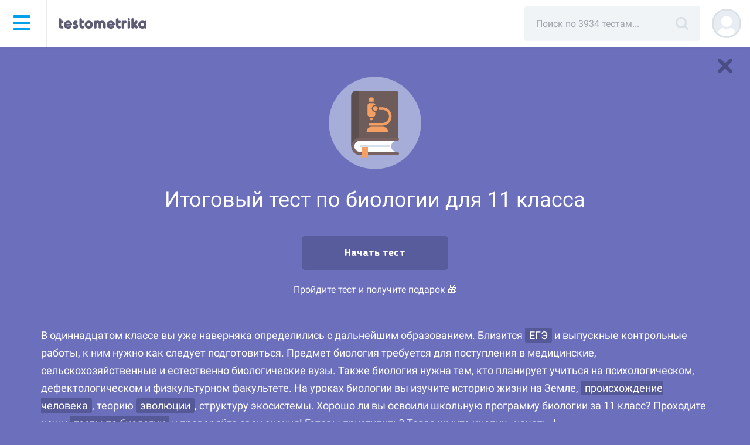

--- FILE ---
content_type: text/html; charset=UTF-8
request_url: https://testometrika.com/biology/the-final-test-of-biology-for-11th-class/
body_size: 12887
content:
<!DOCTYPE html>
<html lang="ru" prefix="og: http://ogp.me/ns#">
<head>
    <title>Тест по биологии 11 класс проверочный</title>
    <meta name="viewport" content="width=device-width, initial-scale=1, maximum-scale=1, user-scalable=no">

    <link rel="preload" href="https://fonts.gstatic.com/s/roboto/v29/KFOmCnqEu92Fr1Mu5mxKKTU1Kvnz.woff2" as="font" crossorigin="anonymous">
    <link rel="preload" href="https://fonts.gstatic.com/s/roboto/v29/KFOmCnqEu92Fr1Mu4mxKKTU1Kg.woff2" as="font" crossorigin="anonymous">
    <link rel="preload" href="/local/templates/main/fonts/bs-bold.woff2" as="font" crossorigin="anonymous">
    <link rel="preload" href="/upload/static/close.svg" as="image" crossorigin="anonymous">

    <link rel="preload" href="/local/templates/main/img/search-title.svg" as="image" crossorigin="anonymous">
    <link rel="preload" href="/local/templates/main/img/testometrikamob.svg" as="image" crossorigin="anonymous">
    <link rel="preload" href="/upload/static/rus.png" as="image" crossorigin="anonymous">
    <link rel="preload" href="/upload/static/eng.png" as="image" crossorigin="anonymous">

    <style>
                .menu-dummy{
            display: none;
        }
    </style>

    <meta http-equiv="Content-Type" content="text/html; charset=UTF-8" />
<meta name="description" content="Итоговый тест по биологии 11 класс поможет Вам определить уровень знания предмета. Пройдите его сейчас, чтобы узнать, какие темы стоит повторить." />
<script type="text/javascript" data-skip-moving="true">(function(w, d, n) {var cl = "bx-core";var ht = d.documentElement;var htc = ht ? ht.className : undefined;if (htc === undefined || htc.indexOf(cl) !== -1){return;}var ua = n.userAgent;if (/(iPad;)|(iPhone;)/i.test(ua)){cl += " bx-ios";}else if (/Android/i.test(ua)){cl += " bx-android";}cl += (/(ipad|iphone|android|mobile|touch)/i.test(ua) ? " bx-touch" : " bx-no-touch");cl += w.devicePixelRatio && w.devicePixelRatio >= 2? " bx-retina": " bx-no-retina";var ieVersion = -1;if (/AppleWebKit/.test(ua)){cl += " bx-chrome";}else if ((ieVersion = getIeVersion()) > 0){cl += " bx-ie bx-ie" + ieVersion;if (ieVersion > 7 && ieVersion < 10 && !isDoctype()){cl += " bx-quirks";}}else if (/Opera/.test(ua)){cl += " bx-opera";}else if (/Gecko/.test(ua)){cl += " bx-firefox";}if (/Macintosh/i.test(ua)){cl += " bx-mac";}ht.className = htc ? htc + " " + cl : cl;function isDoctype(){if (d.compatMode){return d.compatMode == "CSS1Compat";}return d.documentElement && d.documentElement.clientHeight;}function getIeVersion(){if (/Opera/i.test(ua) || /Webkit/i.test(ua) || /Firefox/i.test(ua) || /Chrome/i.test(ua)){return -1;}var rv = -1;if (!!(w.MSStream) && !(w.ActiveXObject) && ("ActiveXObject" in w)){rv = 11;}else if (!!d.documentMode && d.documentMode >= 10){rv = 10;}else if (!!d.documentMode && d.documentMode >= 9){rv = 9;}else if (d.attachEvent && !/Opera/.test(ua)){rv = 8;}if (rv == -1 || rv == 8){var re;if (n.appName == "Microsoft Internet Explorer"){re = new RegExp("MSIE ([0-9]+[\.0-9]*)");if (re.exec(ua) != null){rv = parseFloat(RegExp.$1);}}else if (n.appName == "Netscape"){rv = 11;re = new RegExp("Trident/.*rv:([0-9]+[\.0-9]*)");if (re.exec(ua) != null){rv = parseFloat(RegExp.$1);}}}return rv;}})(window, document, navigator);</script>


<link href="/bitrix/cache/css/s1/main/page_59ea9f807d2cb1e157253989e53ab639/page_59ea9f807d2cb1e157253989e53ab639_v1.css?176831946382052" type="text/css"  rel="stylesheet" />
<link href="/bitrix/cache/css/s1/main/template_0bfd192c76677f247d8bc03ae112be24/template_0bfd192c76677f247d8bc03ae112be24_v1.css?1768319463123790" type="text/css"  data-template-style="true" rel="stylesheet" />







<link rel="amphtml" href="https://testometrika.com/amp/2927/" />
<link rel='canonical' href='https://testometrika.com/biology/the-final-test-of-biology-for-11th-class/'>
<link rel='alternate' hreflang='ru' href='https://testometrika.com/biology/the-final-test-of-biology-for-11th-class/'>



    <script data-skip-moving="true" src="/local/templates/main/js/jquery.min.js"></script>
    <script type="application/ld+json">
		{
            "@context": "https://schema.org",
            "@type": "WebSite",
            "name": "testometrika",
            "url": "https://testometrika.com",
            "sameAs": [
                "https://vk.com/testometrika",
                "https://ok.ru/group/53301840576664",
                "https://twitter.com/testometrika",
                "https://zen.yandex.ru/testometrika.com",
                "https://www.youtube.com/c/testometrika"
            ],
            "potentialAction": {
                "@type": "SearchAction",
                "target": "https://testometrika.com/search/?q={q}",
                "query-input": "name=q"
            }
		}
	</script>
    <script type="application/ld+json">
        {
            "@context": "https://schema.org",
            "@type": "Organization",
            "url": "https://testometrika.com",
            "logo": "https://testometrika.com/local/templates/main/img/open-graph/512square.png"
		}
	</script>

    <meta name="referrer" content="no-referrer-when-downgrade">

        <link rel="apple-touch-icon" sizes="180x180" href="https://testometrika.com/local/templates/main/img/favicon/apple-touch-icon.png">
    <link rel="apple-touch-icon-precomposed" sizes="144x144" href="https://testometrika.com/local/templates/main/img/favicon/apple-touch-icon.png">
    <link rel="icon" type="image/png" sizes="32x32" href="https://testometrika.com/local/templates/main/img/favicon/favicon-32x32.png">
    <link rel="icon" type="image/png" sizes="16x16" href="https://testometrika.com/local/templates/main/img/favicon/favicon-16x16.png">
    <link rel="manifest" href="/local/templates/main/img/favicon/manifest.json">
    <link rel="mask-icon" href="https://testometrika.com/local/templates/main/img/favicon/safari-pinned-tab.svg" color="#5bbad5">
        <meta name="theme-color" content="#3e3d56">


    <meta property="og:title" content="Тест по биологии 11 класс проверочный"/>
        <meta property="og:type" content="website" />
    <meta property="og:url" content="https://testometrika.com/biology/the-final-test-of-biology-for-11th-class/" />
    <meta property="fb:app_id" content="1259013597482364" />

        <meta property="og:image" content="https://testometrika.com/local/templates/main/img/open-graph/537x240.png"/>
    <meta property="og:image:width" content="537">
    <meta property="og:image:height" content="240">
        <meta property="og:image" content="https://testometrika.com/local/templates/main/img/open-graph/1200x630.png"/>
    <meta property="og:image:width" content="1200">
    <meta property="og:image:height" content="630">

        <meta property="og:image" content="https://testometrika.com/local/templates/main/img/open-graph/512square.png"/>
    <meta property="og:image:width" content="512">
    <meta property="og:image:height" content="512">


                        <!-- Yandex.Metrika counter -->
            <script data-skip-moving="true">
                (function(m,e,t,r,i,k,a){
                    m[i]=m[i]||function(){(m[i].a=m[i].a||[]).push(arguments)};
                    m[i].l=1*new Date();
                    for (var j = 0; j < document.scripts.length; j++) {if (document.scripts[j].src === r) { return; }}
                    k=e.createElement(t),a=e.getElementsByTagName(t)[0],k.async=1,k.src=r,a.parentNode.insertBefore(k,a)
                })(window, document,'script','https://mc.yandex.ru/metrika/tag.js?id=39917135', 'ym');

                ym(39917135, 'init', {ssr:true, clickmap:true, accurateTrackBounce:true, trackLinks:true});
                            </script>
            <!-- /Yandex.Metrika counter -->
        
        <!-- Varioqub -->
        <script data-skip-moving="true">
            (function(e, x, pe, r, i, me, nt){
                e[i]=e[i]||function(){(e[i].a=e[i].a||[]).push(arguments)},
                    me=x.createElement(pe),me.async=1,me.src=r,nt=x.getElementsByTagName(pe)[0],nt.parentNode.insertBefore(me,nt)})
            (window, document, 'script', 'https://abt.s3.yandex.net/expjs/latest/exp.js', 'ymab');
            ymab('metrika.48012788', 'init'/*, {clientFeatures}, {callback}*/);
        </script>

        <!-- Yandex.Metrika counter -->
        <noscript><div><img src="https://mc.yandex.ru/watch/39917135" style="position:absolute; left:-9999px;" alt="" /></div></noscript>
        <!-- /Yandex.Metrika counter -->
    

    
</head>
<body class="body">
        <nav class="top-navigation float__navigation">
        <div class="container-fluid">
            <div class="top-row">
                <div class="header-logo-menu-wrp">
                    <div id="menu-icon-wrapper" class="menu-icon-wrapper" style="visibility: hidden">
                    </div><!-- menu-icon-wrapper -->

                    
<div class="icon-side-menu__wrap">
    <div class="icon-side-menu">
        <span></span>
        <span></span>
        <span></span>
        <span></span>
    </div>
</div>

<div class="fb-universal" id="fb-lang">
    <h1 class="fb-universal__h1">Сменить язык</h1>
    <ul class="grid-one-column_small">
                    <li>
                <a href="https://testometrika.com" class="item-universal active">
                    <img crossorigin="anonymous" class="top-navigation_flag__img" alt="Тестометрика на русском" src="/upload/static/rus.png">
                    Русский                </a>
            </li>
                    <li>
                <a href="https://en.testometrika.com" class="item-universal ">
                    <img crossorigin="anonymous" class="top-navigation_flag__img" alt="Testometrika in English" src="/upload/static/eng.png">
                    English                </a>
            </li>
        
    </ul>
</div>

    <div class="side-menu">
        <div class="fb-lang-link side-menu_lang g__transparent-btn">
            <img crossorigin="anonymous" class="top-navigation_flag__img" alt="Тестометрика на русском" src="/upload/static/rus.png">
        </div>
        <nav class="side-menu__wrap">
            <ul class="side-menu__main-list ">
                
                                            <li class="side-menu__main-list_item js-opened-subnav"><span class="side-menu__item_plus"></span>
                            <a class="side-menu__main-list_link" href="/tests/">Тесты</a>

                            <ul class="side-menu__inner-list">
                                
                                    <li class="side-menu__inner-list_item">
                                        <a href="/personality-and-temper/" class="dummy__item-cat side-menu__inner-list_link ">Личность и характер</a>
                                    </li>
                                
                                    <li class="side-menu__inner-list_item">
                                        <a href="/temperament/" class="dummy__item-cat side-menu__inner-list_link ">Темперамент</a>
                                    </li>
                                
                                    <li class="side-menu__inner-list_item">
                                        <a href="/society/" class="dummy__item-cat side-menu__inner-list_link ">Межличностные отношения</a>
                                    </li>
                                
                                    <li class="side-menu__inner-list_item">
                                        <a href="/diagnosis-of-abnormalities/" class="dummy__item-cat side-menu__inner-list_link ">Диагностика отклонений</a>
                                    </li>
                                
                                    <li class="side-menu__inner-list_item">
                                        <a href="/depression-and-stress/" class="dummy__item-cat side-menu__inner-list_link ">Депрессия и стресс</a>
                                    </li>
                                
                                    <li class="side-menu__inner-list_item">
                                        <a href="/educational/" class="dummy__item-cat side-menu__inner-list_link ">Образовательные</a>
                                    </li>
                                
                                    <li class="side-menu__inner-list_item">
                                        <a href="/intellectual/" class="dummy__item-cat side-menu__inner-list_link ">Интеллектуальные</a>
                                    </li>
                                
                                    <li class="side-menu__inner-list_item">
                                        <a href="/business/" class="dummy__item-cat side-menu__inner-list_link ">Карьера и бизнес</a>
                                    </li>
                                
                                    <li class="side-menu__inner-list_item">
                                        <a href="/health/" class="dummy__item-cat side-menu__inner-list_link ">Здоровье</a>
                                    </li>
                                
                                    <li class="side-menu__inner-list_item">
                                        <a href="/funny/" class="dummy__item-cat side-menu__inner-list_link ">Развлекательные</a>
                                    </li>
                                
                                    <li class="side-menu__inner-list_item">
                                        <a href="/love-and-family/" class="dummy__item-cat side-menu__inner-list_link ">Любовь и семья</a>
                                    </li>
                                
                                    <li class="side-menu__inner-list_item">
                                        <a href="/woman/" class="dummy__item-cat side-menu__inner-list_link ">Для девушек</a>
                                    </li>
                                
                                    <li class="side-menu__inner-list_item">
                                        <a href="/man/" class="dummy__item-cat side-menu__inner-list_link ">Для мужчин</a>
                                    </li>
                                
                                    <li class="side-menu__inner-list_item">
                                        <a href="/for-children/" class="dummy__item-cat side-menu__inner-list_link ">Для детей</a>
                                    </li>
                                                            </ul>
                        </li>
                                    
                                            <li class="side-menu__main-list_item">
                            <a href="/blog/" class=" side-menu__main-list_link ">Блог</a>
                        </li>
                                    
                                            <li class="side-menu__main-list_item">
                            <a href="/glossary/" class=" side-menu__main-list_link ">Психологические термины</a>
                        </li>
                                    
                                            <li class="side-menu__main-list_item">
                            <a href="/about/" class=" side-menu__main-list_link ">О проекте</a>
                        </li>
                                    
                                            <li class="side-menu__main-list_item">
                            <a href="/contacts/" class=" side-menu__main-list_link ">Контакты</a>
                        </li>
                                                </ul>
        
            <div class="side-menu__footer">
                                <a class="side-menu__footer_link" href="/copyright/">Правообладателям</a>
                <a class="side-menu__footer_link" href="/terms/">Пользовательское соглашение</a>
                <a class="side-menu__footer_link" href="/privacy/">Обработка персональных данных</a>
            </div>
        </nav>
    </div>


                    <div class="logo-small__lines"></div>
                    <a href="/tests/" class="logo-small"></a>
                </div>

                <div class="top-navigation__right-wrap">

                                            	<div id="title-search">
	<form action="/search/">

	<div class="search__wrap">
		<input class="col-md-12 search" placeholder="Поиск по 3934 тестам..." id="title-search-input" type="text" name="q" value="" size="40" maxlength="50" autocomplete="off" />
		<a href="javascript:submit();" class="search__submit"></a>
		<div id="search-wrap-result"></div>
	</div>



	</form>
	</div>




                        <a href="javascript:void(0);" title="Поиск" class="search__submit__mobile"></a>
                    

                                            <a href="/user/auth/?register=yes"><div style="background-image: url('/local/templates/main/img/profile-no-photo.svg')" class="top-navigation__login-img"></div></a>
                                    </div>
            </div>

                            <div class="row">
                    <div class="col-md-12 search__mobile__form" style="display: none;">
                        <div id="title-search-mobile">
                            <form action="/search/">
                                <div class="search__wrap-mobile">
                                    <input class="search__mobile" placeholder="Поиск по 3934 тестам..." id="title-search-input-mobile" type="text" name="q" value="" size="40" maxlength="50" autocomplete="off">
                                    <a href="javascript:void(0);" class="search__clear-mobile"></a>
                                </div>
                            </form>
                        </div>
                    </div>
                </div>
                    </div>
    </nav>
<div id="content" class="
		ts__container
			">









<script async data-skip-moving="true" src="https://yandex.ru/ads/system/header-bidding.js"></script>

<script data-skip-moving="true" >
    // инициализируем очередь колбеков:
    window.Ya || (window.Ya = {});
    window.yaContextCb = window.yaContextCb || [];
    window.Ya.adfoxCode || (window.Ya.adfoxCode = {});
    window.Ya.adfoxCode.hbCallbacks || (window.Ya.adfoxCode.hbCallbacks = []);

    function onAdErrorContext() {
        let script = document.createElement('script');
        script.src = 'https://an.yandex.ru/system/context.js';
        script.async = true;
        document.head.appendChild(script);
    }

    // settings
    window.YaHeaderBiddingSettings = {
        biddersMap: {
            "betweenDigital": "1059636",
            "buzzoola": "1504460",
            "gnezdo": "1697486",
            "sape": "2746953",
            "myTarget": "1057078" // vk
            // "adriver": "1712881",
            //"adfox_adtech": "1781934",
            // "myTarget": "1057078",
            // "mgid":"1245319",
            // "hpmd": "1078554",
            // "videonow": "1505528"
        },
        // adUnits: adUnits,
        //syncPixels: [ // откл. изза ошибки net::ERR_TOO_MANY_REDIRECTS
        //    {
        //      bidder: 'sape',
        //      pixels: [
        //        'https://acint.net/cmatch/?dp=14&pi=1746478'
        //      ]
        //    }
        //  ],
        timeout: 900 // userTimeout
    };

    // betweenDigital
    let r = (Math.random()*10000000000).toFixed(0);
    let s = document.createElement('script');
    s.src = "//ads.betweendigital.com/sspmatch-js?p=42428&randsalt="+r;
    s.async = true;
    document.head.appendChild(s);
</script>

<script async data-skip-moving="true" onError="onAdErrorContext()" src="https://yandex.ru/ads/system/context.js"></script>
<style>
.body, .result__header{
    background: #6b6fbc;
}
</style>

<script type='module' crossOrigin src='/static/assets/testing-e2d2620c.js'></script>
    <a href="/tests/" class="ts__exit-btn" title="В список тестов"></a>

<article class="ts__wrapper" itemscope itemtype="https://schema.org/CreativeWork">
    <div class="ts__timer">
        <span id="hours"></span>:<span id="minutes"></span>:<span id="seconds"></span>
    </div>

    <form id="test-process" data-test-id="2927" data-test-process="true" class="ts__form ts__section__biology ts__class__" data-wgt="" data-gkey="">
                                    <div class="container ts__start-page-wrapper">
                                            <object id="test-img-animate" class="ts__start-img" style="min-height: 120px" type="image/svg+xml" data="/storage/section/7b2eb52d6870a0f30ceebba28b53b9b2.svg" title="" itemprop="image"></object>
                                            
                    <input type="hidden" name="test" value="2927">
                    <input type="hidden" name="sid" value="">

                    <div itemprop="image" itemscope itemtype="https://schema.org/ImageObject">
                        <meta itemprop="image" content="https://testometrika.com">
                    </div>

                    <h1 class="ts__h1" itemprop="headline">Итоговый тест по биологии для 11 класса</h1>



                    <div class="bx-breadcrumb" itemscope="" itemtype="https://schema.org/BreadcrumbList">
<div class="bx-breadcrumb-item" id="bx_breadcrumb_0" itemprop="itemListElement" itemscope="" itemtype="https://schema.org/ListItem">
	<a href="/tests/" title="Тесты" itemprop="item">
		<span itemprop="name">Тесты</span>
		<meta itemprop="position" content="0">
	</a>
</div>
			<div class="bx-breadcrumb-item" id="bx_breadcrumb_1" itemprop="itemListElement" itemscope="" itemtype="https://schema.org/ListItem">
				<i class="fa fa-angle-right bx-breadcrumb-ungle"></i>
				<a href="/educational/" title="Образовательные" itemprop="item">
					<span itemprop="name">Образовательные</span>
					<meta itemprop="position" content="1">
				</a>
			</div>
			<div class="bx-breadcrumb-item" id="bx_breadcrumb_2" itemprop="itemListElement" itemscope="" itemtype="https://schema.org/ListItem">
				<i class="fa fa-angle-right bx-breadcrumb-ungle"></i>
				<a href="/biology/" title="Биология" itemprop="item">
					<span itemprop="name">Биология</span>
					<meta itemprop="position" content="2">
				</a>
			</div>
			<div class="bx-breadcrumb-item">
				<i class="fa fa-angle-right bx-breadcrumb-ungle"></i>
				<span>Итоговый тест по биологии для 11 класса</span>
			</div><div style="clear:both"></div></div>                    
                                            <div class="ts__btn-bar">
                            <a href="javascript:void(0);" class="js__ts-start ts__btn-to-test button-dark button-global button-start"><span>Начать тест</span></a>

                                                    </div>
                    
                                            <div style="text-align: center; margin-bottom: 3px">Пройдите тест и получите подарок 🎁</div>
                    
                                                                                                        <div class="ts__description" itemprop="description">
                        <p>
	 В одиннадцатом классе вы уже наверняка определились с дальнейшим образованием. Близится <a href="/use/how-prepared-are-you-for-the-unified-state-exam-in-biology-take-the-test/">ЕГЭ</a> и выпускные контрольные работы, к ним нужно как следует подготовиться. Предмет биология требуется для поступления в медицинские, сельскохозяйственные и естественно биологические вузы. Также биология нужна тем, кто планирует учиться на психологическом, дефектологическом и физкультурном факультете. На уроках биологии вы изучите историю жизни на Земле, <a href="/educational/how-well-do-you-know-the-anthropogenesis/">происхождение человека</a>, теорию <a href="/educational/test-on-evolution/">эволюции</a>, структуру экосистемы. Хорошо ли вы освоили школьную программу биологии за 11 класс? Проходите наши <a href="/biology/">тесты по биологии</a> и проверяйте свои знания! Готовы приступить? Тогда жмите кнопку «начать»!
</p>                    </div>

                    
                                            <div class="ts__author" itemscope itemprop="author" itemtype="https://schema.org/Person">
                            Автор теста:&nbsp;
                                                            <span class="ts__author-string-item" itemprop="name">Testometrika Team</span>
                                                    </div>
                    
                    <div class="ts__btn-bar-duble">
                                                    <div class="ts__btn-bar">
                                <a href="javascript:void(0);" class="js__ts-start ts__btn-to-test button-dark button-global button-start"><span>Начать тест</span></a>
                            </div>
                                            </div>
                    <div class="g__centered-item">
                                <a href="/user/auth/?backurl=/biology/the-final-test-of-biology-for-11th-class/" class="widget-embed-btn is_mob_hide">
            <svg class="widget-embed-btn__icon" xmlns="http://www.w3.org/2000/svg" viewBox="0 0 18 18">
                <g>
                    <path d="M13.91,18H9a1.5,1.5,0,0,1,0-3h4.91A1.09,1.09,0,0,0,15,13.91V9a1.5,1.5,0,0,1,3,0v4.91A4.09,4.09,0,0,1,13.91,18Z" />
                    <path d="M1.5,10.5A1.5,1.5,0,0,1,0,9V4.09A4.09,4.09,0,0,1,4.09,0H9A1.5,1.5,0,0,1,9,3H4.09A1.09,1.09,0,0,0,3,4.09V9A1.5,1.5,0,0,1,1.5,10.5Z" />
                </g>
            </svg>
            <span>Встроить на сайт</span>
        </a>
                        </div>

                </div>
            

                    <!-- Yandex.RTB R-A-266642-34 -->
            <div id="yandex_rtb_R-A-266642-34" class="container" style="margin-top: 30px;"></div>
                    

    </form>

    
    <meta itemprop="datePublished" content="2019-11-15T18:20:00+03:00">
    <meta itemprop="dateModified" content="2025-04-21T22:04:44+03:00">
</article>








		</div>
		<footer class="footer">
                <div class="social-icons-row">
                <a class="social-icons-row__item" href="https://t.me/testometrika_com" target="_blank" rel="noopener" title="Telegram">
            <svg xmlns="http://www.w3.org/2000/svg" viewBox="0 0 32 32">
                <g>
                    <path class="svg-icon-back-color" d="M16 32C24.8366 32 32 24.8366 32 16C32 7.16344 24.8366 0 16 0C7.16344 0 0 7.16344 0 16C0 24.8366 7.16344 32 16 32Z" fill="#ACBBC7"/>
                    <path class="svg-icon-white-color"
                          fill-rule="evenodd"
                          clip-rule="evenodd"
                          d="M6.23244 15.4694C11.0633 13.3592 14.2792 11.957 15.8941 11.2768C20.4903 9.34707 21.4565 9.01388 22.0776 9C22.2156 9 22.5193 9.02777 22.7263 9.19436C22.8919 9.33319 22.9334 9.51366 22.961 9.65249C22.9886 9.79132 23.0162 10.0829 22.9886 10.305C22.7401 12.9427 21.6635 19.3427 21.1114 22.2858C20.8768 23.5353 20.4213 23.9518 19.9796 23.9934C19.0135 24.0767 18.2819 23.3548 17.3572 22.744C15.8941 21.786 15.0798 21.1891 13.6581 20.2451C12.0156 19.1622 13.0784 18.5652 14.017 17.5934C14.2654 17.3436 18.5028 13.4564 18.5856 13.1093C18.5994 13.0677 18.5994 12.9011 18.5028 12.8178C18.4062 12.7345 18.2681 12.7622 18.1577 12.79C18.0059 12.8178 15.6871 14.3726 11.1737 17.4407C10.5112 17.8989 9.91768 18.121 9.37939 18.1071C8.78588 18.0932 7.65409 17.7739 6.79834 17.4963C5.76315 17.1631 4.93501 16.9826 5.00402 16.3995C5.04543 16.0941 5.4595 15.7887 6.23244 15.4694Z"
                          fill="white"/>
                </g>
            </svg>
        </a>

        <a class="social-icons-row__item" href="https://vk.com/testometrika" target="_blank" rel="noopener" title="Вконтакте">
            <svg xmlns="http://www.w3.org/2000/svg" viewBox="0 0 35 35">
                <g>
                    <circle class="svg-icon-back-color" cx="17.5" cy="17.5" r="17.5" />
                    <path class="svg-icon-white-color" d="M24.5 19.8c.7.7 1.4 1.3 2 2a6.07 6.07 0 01.7 1 .8.8 0 01-.5 1.2h-3a2 2 0 01-1.9-.8c-.4-.4-.8-.9-1.2-1.3l-.5-.5a.61.61 0 00-1 .2 3.19 3.19 0 00-.3 1.4c0 .7-.2.9-1 .9a8 8 0 01-4.3-.9 9.36 9.36 0 01-2.9-2.7 31.75 31.75 0 01-3.9-6.7c-.2-.5-.1-.8.5-.8h3a.76.76 0 01.8.6 16.49 16.49 0 002 3.7 2 2 0 00.8.8.49.49 0 00.8-.2 1.88 1.88 0 00.2-.8 12.19 12.19 0 000-2.7 1.08 1.08 0 00-1-1c-.3-.1-.2-.2-.1-.3a1.05 1.05 0 01.9-.5H18c.5.1.7.3.7.9v3.8a1.22 1.22 0 00.5 1c.3.1.5-.1.7-.3a11.73 11.73 0 001.9-3c.2-.5.4-1 .6-1.4s.4-.5.8-.5h3.6c.6.1.7.3.5.9a10.46 10.46 0 01-1.3 2.3c-.5.8-1.1 1.5-1.7 2.3-.5.5-.5.8.2 1.4z" />
                </g>
            </svg>
        </a>

        <a class="social-icons-row__item" href="https://www.youtube.com/c/testometrika" target="_blank" rel="noopener" title="YouTube">
            <svg xmlns="http://www.w3.org/2000/svg" viewBox="0 0 35 35">
                <g>
                    <circle class="svg-icon-back-color" cx="17.5" cy="17.5" r="17.5" />
                    <path class="svg-icon-white-color" d="M26.06 10.31c-1.71-.47-8.56-.47-8.56-.47s-6.85 0-8.56.45a2.79 2.79 0 00-1.92 2 28.27 28.27 0 00-.46 5.26A28.15 28.15 0 007 22.76a2.73 2.73 0 001.92 1.93c1.73.47 8.56.47 8.56.47s6.85 0 8.56-.45A2.75 2.75 0 0028 22.78a28.88 28.88 0 00.45-5.26 27.28 27.28 0 00-.45-5.28 2.73 2.73 0 00-1.94-1.93z" />
                    <path class="svg-icon-back-color" d="M14.42 22.2l8.16-4.7-8.16-4.7z" />
                </g>
            </svg>
        </a>
    </div>
                <div class="app-icons-row is_mob_hide">
        <a class="social-icons-row__item" href="https://play.google.com/store/apps/details?id=com.testometrika.tests" target="_blank" rel="noopener" title="Google Play">
            <svg xmlns="http://www.w3.org/2000/svg" viewBox="0 0 117.92 38.25">
                <g data-name="Layer 1">
                    <path class="svg-icon-back-color" d="M7.57 38.25h-.9a13 13 0 01-1.87-.16 6 6 0 01-1.66-.55 5.41 5.41 0 01-1.4-1 5.79 5.79 0 01-1-1.39 6.2 6.2 0 01-.54-1.66 13.14 13.14 0 01-.2-1.91V7.57v-.9A13.13 13.13 0 01.18 4.8a6 6 0 01.54-1.66 5.41 5.41 0 011-1.4 5.65 5.65 0 011.4-1A5.71 5.71 0 014.79.18 11.84 11.84 0 016.67 0h104.58a11.49 11.49 0 011.86.17 5.73 5.73 0 011.67.54 5.6 5.6 0 012.42 2.42 5.68 5.68 0 01.53 1.65 12.09 12.09 0 01.18 1.89v24.92a14.28 14.28 0 01-.17 1.86 6.16 6.16 0 01-.54 1.67 5.55 5.55 0 01-1 1.38 5.45 5.45 0 01-1.4 1 6.07 6.07 0 01-1.67.55 13 13 0 01-1.87.16H7.57z" />
                    <path class="svg-icon-white-color" d="M57.92 17.09a3.44 3.44 0 103.46 3.44 3.39 3.39 0 00-3.46-3.44zm0 5.52a2.09 2.09 0 111.94-2.08 2 2 0 01-1.94 2.08zm-7.54-5.52a3.44 3.44 0 103.46 3.44 3.39 3.39 0 00-3.46-3.44zm0 5.52a2.09 2.09 0 111.95-2.08 2 2 0 01-1.95 2.08zm-9-4.47v1.46h3.49a3.08 3.08 0 01-.79 1.84 3.59 3.59 0 01-2.7 1.07 3.89 3.89 0 010-7.77 3.69 3.69 0 012.63 1l1-1a5.09 5.09 0 00-3.66-1.47 5.35 5.35 0 100 10.69 4.89 4.89 0 003.73-1.5 4.84 4.84 0 001.26-3.42 4.16 4.16 0 00-.08-.91zm36.67 1.14a3.2 3.2 0 00-3-2.19 3.27 3.27 0 00-3.25 3.44A3.37 3.37 0 0075.31 24a3.43 3.43 0 002.87-1.53L77 21.66a2 2 0 01-1.7.95 1.75 1.75 0 01-1.67-1l4.6-1.9zm-4.7 1.14a1.88 1.88 0 011.8-2 1.32 1.32 0 011.28.73zm-3.74 3.34h1.51V13.64h-1.47zm-2.48-5.91a2.39 2.39 0 00-1.81-.76 3.44 3.44 0 000 6.88 2.37 2.37 0 001.81-.78v.49c0 1.32-.7 2-1.83 2a1.91 1.91 0 01-1.74-1.22l-1.28.54a3.3 3.3 0 003.06 2c1.77 0 3.27-1 3.27-3.59v-6.12h-1.44zm-1.73 4.76a2 2 0 01-1.92-2.07 2 2 0 011.92-2.1 1.94 1.94 0 011.84 2.1 1.92 1.92 0 01-1.8 2.07zm19.73-9h-3.58v10.15h1.51v-3.83h2.11a3.15 3.15 0 100-6.29zm0 4.88h-2.07v-3.44h2.15a1.74 1.74 0 110 3.47zm9.34-1.45a2.83 2.83 0 00-2.7 1.55l1.34.56a1.44 1.44 0 011.38-.75 1.46 1.46 0 011.59 1.3v.11a3.29 3.29 0 00-1.58-.39c-1.44 0-2.91.79-2.91 2.28a2.33 2.33 0 002.59 2.3 2.12 2.12 0 001.93-1v.78h1.46v-3.91a2.77 2.77 0 00-3.02-2.8zm-.19 5.54c-.49 0-1.18-.25-1.18-.86 0-.78.86-1.08 1.6-1.08a2.74 2.74 0 011.38.34 1.83 1.83 0 01-1.72 1.63zm8.57-5.32l-1.73 4.38h-.06l-1.79-4.38h-1.55l2.7 6.13-1.54 3.41h1.57l4.16-9.54zm-13.6 6.47h1.51V13.64h-1.43zM14 9.8a2.43 2.43 0 00-2.38 0l8.78 8.1 2.98-2.9zM10.77 10.63a2.2 2.2 0 00-.34 1.18v14.63a2.3 2.3 0 00.31 1.15l8.83-8.83zM27.29 17.11l-2.82-1.55-3.16 3.16 3.88 3.57 2.1-1.16a2.27 2.27 0 000-4zM20.46 19.57l-8.85 8.86a2.45 2.45 0 002.42 0l10-5.54z" />
                </g>
            </svg>
        </a>
        <a class="social-icons-row__item" href="https://apps.apple.com/ru/app/id1483182154?l=ru&ls=1" target="_blank" rel="noopener" title="App Store">
            <svg xmlns="http://www.w3.org/2000/svg" viewBox="0 0 117.92 38.25">
                <g>
                    <path class="svg-icon-back-color" d="M7.57 38.25h-.9a13 13 0 01-1.87-.16 6 6 0 01-1.66-.55 5.41 5.41 0 01-1.4-1 5.79 5.79 0 01-1-1.39 6.2 6.2 0 01-.54-1.66 13.14 13.14 0 01-.2-1.91V7.57v-.9A13.13 13.13 0 01.18 4.8a6 6 0 01.54-1.66 5.41 5.41 0 011-1.4 5.65 5.65 0 011.4-1A5.71 5.71 0 014.79.18 11.84 11.84 0 016.67 0h104.58a11.49 11.49 0 011.86.17 5.73 5.73 0 011.67.54 5.6 5.6 0 012.42 2.42 5.68 5.68 0 01.53 1.65 12.09 12.09 0 01.18 1.89v24.92a14.28 14.28 0 01-.17 1.86 6.16 6.16 0 01-.54 1.67 5.55 5.55 0 01-1 1.38 5.45 5.45 0 01-1.4 1 6.07 6.07 0 01-1.67.55 13 13 0 01-1.87.16H7.57z" />
                    <g data-name="Group 2">
                        <g data-name="Group 3">
                            <path data-name="Path" class="svg-icon-white-color" d="M26.12 18.12a5 5 0 012.39-4.22 5.13 5.13 0 00-4.05-2.19c-1.71-.18-3.36 1-4.23 1s-2.23-1-3.67-1A5.42 5.42 0 0012 14.53c-2 3.4-.5 8.4 1.38 11.15.94 1.34 2 2.85 3.48 2.79s1.94-.89 3.64-.89 2.18.89 3.65.86 2.46-1.35 3.37-2.71a11.21 11.21 0 001.55-3.14 4.85 4.85 0 01-2.95-4.47z" />
                            <path data-name="Path 2" class="svg-icon-white-color" d="M23.34 9.9a5 5 0 001.14-3.55A5 5 0 0021.22 8a4.65 4.65 0 00-1.16 3.41 4.15 4.15 0 003.28-1.51z" />
                        </g>
                    </g>
                    <path class="svg-icon-white-color" d="M46.81 21.32h-3.89L42 24.08h-1.66L44 13.88h1.71l3.69 10.2h-1.66zm-3.49-1.27h3.09l-1.52-4.47zM57.37 20.36c0 2.31-1.24 3.8-3.11 3.8a2.54 2.54 0 01-2.34-1.3v3.68h-1.56v-9.89h1.48v1.23a2.65 2.65 0 012.37-1.31c1.91 0 3.16 1.49 3.16 3.79zm-1.57 0c0-1.5-.78-2.49-2-2.49s-1.95 1-1.95 2.49.79 2.5 1.95 2.5 2-.98 2-2.5zM65.55 20.36c0 2.31-1.24 3.8-3.1 3.8a2.52 2.52 0 01-2.34-1.3v3.68h-1.56v-9.89H60v1.23a2.65 2.65 0 012.37-1.31c1.94 0 3.18 1.49 3.18 3.79zm-1.57 0c0-1.5-.78-2.49-2-2.49s-2 1-2 2.49.78 2.5 2 2.5 2-1 2-2.5zM71 21.24c.11 1 1.09 1.67 2.44 1.67s2.21-.66 2.21-1.57-.56-1.27-1.88-1.59l-1.32-.32c-1.88-.45-2.75-1.33-2.75-2.75 0-1.76 1.54-3 3.72-3s3.63 1.21 3.68 3h-1.58c-.1-1-.94-1.63-2.17-1.63s-2.07.62-2.07 1.52c0 .73.54 1.15 1.85 1.47l1.13.28c2.09.5 3 1.34 3 2.83 0 1.91-1.52 3.1-3.94 3.1-2.26 0-3.79-1.17-3.88-3zM80.51 14.89v1.76h1.42v1.2h-1.42V22c0 .64.29.94.91.94h.5v1.2a4 4 0 01-.85.07c-1.5 0-2.09-.56-2.09-2v-4.36H77.9v-1.2H79v-1.76zM82.75 20.36c0-2.34 1.37-3.81 3.52-3.81S89.8 18 89.8 20.36s-1.37 3.81-3.53 3.81-3.52-1.46-3.52-3.81zm5.49 0c0-1.6-.73-2.55-2-2.55s-2 1-2 2.55.74 2.55 2 2.55 2-.94 2-2.55zM91.06 16.65h1.45v1.26a1.78 1.78 0 011.79-1.34 3.05 3.05 0 01.52.05v1.43a2 2 0 00-.69-.09 1.55 1.55 0 00-1.6 1.47 1.93 1.93 0 000 .24v4.41h-1.47zM101.9 21.9a3 3 0 01-3.21 2.27c-2.16 0-3.5-1.45-3.5-3.77s1.35-3.85 3.44-3.85S102 18 102 20.22v.52h-5.27v.1a1.94 1.94 0 001.76 2.1h.24a1.68 1.68 0 001.72-1zm-5.16-2.22h3.71a1.79 1.79 0 00-1.68-1.89h-.14a1.87 1.87 0 00-1.89 1.87z" />
                </g>
            </svg>
        </a>
    </div>
		</footer>

    	
	
	



    
    
    

    <script data-share='true'>window.TM = {"URL_API":"https:\/\/api.testometrika.com\/api\/","URL":"https:\/\/testometrika.com\/","LANG":"ru","HEADERS":{"Content-Type":"application\/json","Content-Language":"ru","Accept":"application\/json"},"desktop":true};</script><script type="text/javascript">if(!window.BX)window.BX={};if(!window.BX.message)window.BX.message=function(mess){if(typeof mess==='object'){for(let i in mess) {BX.message[i]=mess[i];} return true;}};</script>
<script type="text/javascript">(window.BX||top.BX).message({'JS_CORE_LOADING':'Загрузка...','JS_CORE_NO_DATA':'- Нет данных -','JS_CORE_WINDOW_CLOSE':'Закрыть','JS_CORE_WINDOW_EXPAND':'Развернуть','JS_CORE_WINDOW_NARROW':'Свернуть в окно','JS_CORE_WINDOW_SAVE':'Сохранить','JS_CORE_WINDOW_CANCEL':'Отменить','JS_CORE_WINDOW_CONTINUE':'Продолжить','JS_CORE_H':'ч','JS_CORE_M':'м','JS_CORE_S':'с','JSADM_AI_HIDE_EXTRA':'Скрыть лишние','JSADM_AI_ALL_NOTIF':'Показать все','JSADM_AUTH_REQ':'Требуется авторизация!','JS_CORE_WINDOW_AUTH':'Войти','JS_CORE_IMAGE_FULL':'Полный размер'});</script><script type="text/javascript" src="/bitrix/js/main/core/core.min.js?1658411398216421"></script><script>BX.setJSList(['/bitrix/js/main/core/core_ajax.js','/bitrix/js/main/core/core_promise.js','/bitrix/js/main/polyfill/promise/js/promise.js','/bitrix/js/main/loadext/loadext.js','/bitrix/js/main/loadext/extension.js','/bitrix/js/main/polyfill/promise/js/promise.js','/bitrix/js/main/polyfill/find/js/find.js','/bitrix/js/main/polyfill/includes/js/includes.js','/bitrix/js/main/polyfill/matches/js/matches.js','/bitrix/js/ui/polyfill/closest/js/closest.js','/bitrix/js/main/polyfill/fill/main.polyfill.fill.js','/bitrix/js/main/polyfill/find/js/find.js','/bitrix/js/main/polyfill/matches/js/matches.js','/bitrix/js/main/polyfill/core/dist/polyfill.bundle.js','/bitrix/js/main/core/core.js','/bitrix/js/main/polyfill/intersectionobserver/js/intersectionobserver.js','/bitrix/js/main/lazyload/dist/lazyload.bundle.js','/bitrix/js/main/polyfill/core/dist/polyfill.bundle.js','/bitrix/js/main/parambag/dist/parambag.bundle.js']);
BX.setCSSList(['/bitrix/js/main/lazyload/dist/lazyload.bundle.css','/bitrix/js/main/parambag/dist/parambag.bundle.css']);</script>
<script type="text/javascript">(window.BX||top.BX).message({'LANGUAGE_ID':'ru','FORMAT_DATE':'DD.MM.YYYY','FORMAT_DATETIME':'DD.MM.YYYY HH:MI:SS','COOKIE_PREFIX':'BITRIX_SM','SERVER_TZ_OFFSET':'10800','UTF_MODE':'Y','SITE_ID':'s1','SITE_DIR':'/','USER_ID':'','SERVER_TIME':'1769331667','USER_TZ_OFFSET':'0','USER_TZ_AUTO':'N','bitrix_sessid':'1189fd682b2ded99edb20b3c52e715c1'});</script><script type="text/javascript">BX.setJSList(['/local/components/harlamoff/test.view/Process/templates/.default/script.js','/local/components/harlamoff/test.view/ResultTest/templates/.default/script.js','/local/components/harlamoff/test.view/templates/.default/script.js','/local/components/harlamoff/test.view/Process/templates/.default/timer.js','/local/components/harlamoff/test.view/Process/templates/.default/svgcheckbx.js','/local/components/harlamoff/test.rating/templates/main/script_inc.js','/local/templates/.default/components/bitrix/main.pagenavigation/lazy/script_inc.js','/local/templates/main/js/popper.min.js','/local/templates/main/js/tippy.js','/local/templates/main/js/output.js','/local/templates/main/js/form-styler/jquery.formstyler.min.js','/local/templates/main/js/fancybox/jquery.fancybox.min.js','/local/templates/main/components/bitrix/menu/main/script.js','/local/components/bitrix/search.title/script.js','/local/components/bitrix/search.title/templates/mini_head/script.js']);</script>
<script type="text/javascript">BX.setCSSList(['/local/components/harlamoff/test.view/Process/templates/.default/style.css','/local/components/harlamoff/test.view/ResultTest/templates/.default/style.css','/local/components/harlamoff/test.view/templates/.default/style.css','/local/components/harlamoff/test.view/Process/templates/.default/nonstandard_tests.css','/local/components/harlamoff/test.rating/templates/main/style_inc.css','/local/templates/.default/components/bitrix/main.pagenavigation/lazy/style_inc.css','/local/components/harlamoff/correct-answers/templates/.default/style_inc.css','/local/templates/main/css/bootstrap.css','/local/templates/main/css/main.css','/local/templates/main/css/bootstrap-theme.css','/local/templates/main/css/component.css','/local/templates/main/css/buttons.css','/local/templates/main/js/form-styler/jquery.formstyler.css','/local/templates/main/js/fancybox/jquery.fancybox2.min.css','/local/templates/main/components/bitrix/menu/main/style.css','/local/components/bitrix/search.title/templates/mini_head/style.css','/local/templates/main/template_styles.css']);</script>
<script type="text/javascript"  src="/bitrix/cache/js/s1/main/template_a6a99db80a4a32b7c4381789072aed7a/template_a6a99db80a4a32b7c4381789072aed7a_v1.js?1768319463100648"></script>
<script type="text/javascript"  src="/bitrix/cache/js/s1/main/page_2c2f3cf49d6995a7bf33f1ecc37375c5/page_2c2f3cf49d6995a7bf33f1ecc37375c5_v1.js?176831946383360"></script>

<script>
	BX.ready(function(){
		new JCTitleSearch({
			'AJAX_PAGE' : '/biology/the-final-test-of-biology-for-11th-class/',
			'CONTAINER_ID': 'title-search',
			'INPUT_ID': 'title-search-input',
			'MIN_QUERY_LEN': 2
		});
	});
</script><script>BX.message(JSON.parse('{\"COOKIES_DISABLED\":\"У вас отключены cookies. Тест не может работать:(\"}'));</script><script>BX.message(JSON.parse('{\"RATING_SENDED\":\"Данные отправлены, спасибо!\",\"RATING_SENDED_YA_BROWSER\":\"Спасибо! Оцените наш сайт в яндексе, мы будем благодарны!\",\"SERVER_UNAVAILABLE\":\"Нет ответа от сервера, повторите.\"}'));</script>
<script>
    var test_view_ajax_question = "/local/components/harlamoff/test.view/Process/ajax.php"; // Глоблально объявляю путь к файлу ajax
</script>

<script>var test_offline_process = 1;</script><script>
                            document.addEventListener("DOMContentLoaded", function() {
                                var svgDocument = document.getElementById('test-img-animate');

                                // Функция для перезапуска всех анимаций
                                function restartAnimations() {
                                    var animations = svgDocument.querySelectorAll('animate, animateMotion, animateTransform');
                                    animations.forEach(function(anim) {
                                        anim.beginElement();
                                    });
                                }

                                // Запуск анимаций при загрузке страницы
                                restartAnimations();

                                // Опционально: перезапуск анимаций при клике на SVG (или другом событии)
                                svgDocument.addEventListener('click', restartAnimations);
                            });
                        </script>
<script>
                window.yaContextCb.push(() => {
                    Ya.Context.AdvManager.render({
                        "blockId": "R-A-266642-34",
                        "renderTo": "yandex_rtb_R-A-266642-34",
                        "type": "feed"
                    })
                })
            </script>
<script defer src="/local/templates/main/js/js.cookie.min.js"></script><script defer src="/local/templates/main/js/main.js"></script><script async src="/local/templates/main/js/pwa/register-sw.js?v=7"></script></body>
</html>

--- FILE ---
content_type: application/javascript
request_url: https://testometrika.com/local/templates/main/js/main.js
body_size: 693
content:
/**
 * Глобальные скрипты
 **/
$(function() {
    'use strict';

    /**
     * Инициализация плагинов:
     **/


    $('select').styler();

    $(".fb__open").fancybox({});

    $("a[href$='.jpg'], a[href$='.jpeg'], a[href$='.JPG'], a[href$='.png'],a[href$='.gif']").attr('rel', 'gallery').fancybox({
        'padding': 0,
        'transitionIn' : 'none',
        'transitionOut' : 'none',
        arrows: 1,
        helpers : {
            title: null,
            overlay : {
                css : {
                    'background' : 'rgba(0, 0, 0, 0.6)'
                }
            }
        },
    });


    $('.body').on("click touchstart", ".g__spoiler", function(){
        $(this).toggleClass("active").next().slideToggle();
    });

});


//Очистка поля поиска, вызов мобильного блока поиска по клику на иконку и закрытие

$(document).ready(function() {

    $("a.search__submit__mobile").on("click touchstart", function() {
        $('.search__mobile__form').toggle();
        $('.search__mobile').focus();
        return false;
    });

    $(".search__clear-mobile").on("click touchstart", function() {
        $('form input[type="text"]').val('');
    });

    $("a.search__submit__mobile").on("click touchstart", function() {
        $(this).toggleClass("click");
    })

});

// Закрывать поиск по клику вне области

$(document).mouseup(function (e) {
    var container = $(".search__mobile__form");
    var container_mob = $(".search__submit__mobile");
    if (container.has(e.target).length === 0 &&
        container_mob.has(e.target).length === 0 && e.target!=container_mob[0]
        ){
        container.hide();
        $("a.search__submit__mobile").removeClass("click");
    }
});



--- FILE ---
content_type: image/svg+xml
request_url: https://testometrika.com/storage/section/7b2eb52d6870a0f30ceebba28b53b9b2.svg
body_size: 1420
content:
<svg xmlns="http://www.w3.org/2000/svg" xmlns:xlink="http://www.w3.org/1999/xlink" style="width:100%;height:100%" viewBox="0 0 1000 1000"><defs><animateTransform xlink:href="#_R_G_L_0_G_G_0_L_3_G" fill="freeze" additive="sum" attributeName="transform" begin="0s" calcMode="spline" dur="2s" from="1 1" keySplines="0.167 0.167 0.833 0.833;0.167 0.167 0.833 0.833;0.167 0.167 0.833 0.833;0 0 0 0" keyTimes="0;0.2666667;0.35;0.4;1" repeatCount="1" to="1 1" type="scale" values="1 1;1 1;1.1 1.1;1 1;1 1"/><animateTransform xlink:href="#_R_G_L_0_G_G_0_L_3_G" fill="freeze" additive="sum" attributeName="transform" begin="0s" calcMode="spline" dur="2s" from="-257.5 -343.5" keySplines="0 0 1 1" keyTimes="0;1" repeatCount="1" to="-257.5 -343.5" type="translate" values="-257.5 -343.5;-257.5 -343.5"/><animateTransform xlink:href="#_R_G_L_0_G_G_0_L_2_G" fill="freeze" additive="sum" attributeName="transform" begin="0s" calcMode="spline" dur="2s" from="1 1" keySplines="0.167 0.167 0.833 0.833;0.167 0.167 0.833 0.833;0.167 0.167 0.833 0.833;0 0 0 0" keyTimes="0;0.4666667;0.5333333;0.5833333;1" repeatCount="1" to="1 1" type="scale" values="1 1;1 1;1 1.0278;1 1;1 1"/><animateTransform xlink:href="#_R_G_L_0_G_G_0_L_2_G" fill="freeze" additive="sum" attributeName="transform" begin="0s" calcMode="spline" dur="2s" from="-33.5 -69.5" keySplines="0 0 1 1" keyTimes="0;1" repeatCount="1" to="-33.5 -69.5" type="translate" values="-33.5 -69.5;-33.5 -69.5"/><animateTransform xlink:href="#_R_G_L_0_G_G_0_L_0_G_N_4_T_0" fill="freeze" additive="sum" attributeName="transform" begin="0s" calcMode="spline" dur="2s" from="1 1" keySplines="0.167 0.167 0.833 0.833;0.167 0.167 0.833 0.833;0.167 0.167 0.833 0.833;0 0 0 0" keyTimes="0;0.2666667;0.35;0.4;1" repeatCount="1" to="1 1" type="scale" values="1 1;1 1;1.1 1.1;1 1;1 1"/><animateTransform xlink:href="#_R_G_L_0_G_G_0_L_0_G_N_4_T_0" fill="freeze" additive="sum" attributeName="transform" begin="0s" calcMode="spline" dur="2s" from="-257.5 -343.5" keySplines="0 0 1 1" keyTimes="0;1" repeatCount="1" to="-257.5 -343.5" type="translate" values="-257.5 -343.5;-257.5 -343.5"/><animateMotion xlink:href="#_R_G_L_0_G_G_0_L_3_G" fill="freeze" begin="0s" calcMode="spline" dur="2s" keyPoints="0;1;1" keySplines="0.167 0.167 0.833 0.833;0 0 0 0" keyTimes="0;0.3666667;1" path="M495.87 1364 C496.56,1220 1255.31,528 500,500 C500,500 500,500 500,500" repeatCount="1"/><animateMotion xlink:href="#_R_G_L_0_G_G_0_L_2_G" fill="freeze" begin="0s" calcMode="spline" dur="2s" keyPoints="0;0;0.85;0.97;1;1" keySplines="0.167 0.167 0.833 0.833;0.167 0.167 0.833 0.833;0.167 0.167 0.833 0.833;0.167 0.167 0.833 0.833;0 0 0 0" keyTimes="0;0.45;0.5166667;0.6166667;0.6666667;1" path="M392 671 C392,671 392,671 392,671 C392,693.67 392,783.92 392,807 C392,830.08 392,809.75 392,809.5 C392,809.25 392,806.17 392,805.5 C392,805.5 392,805.5 392,805.5" repeatCount="1"/><animateMotion xlink:href="#_R_G_L_0_G_G_0_L_0_G_N_4_T_0" fill="freeze" begin="0s" calcMode="spline" dur="2s" keyPoints="0;1;1" keySplines="0.167 0.167 0.833 0.833;0 0 0 0" keyTimes="0;0.3666667;1" path="M495.87 1364 C496.56,1220 1255.31,528 500,500 C500,500 500,500 500,500" repeatCount="1"/><animate xlink:href="#_R_G_L_0_G_G_0_L_2_G" fill="freeze" attributeName="opacity" begin="0s" calcMode="spline" dur="2s" from="0" keySplines="0.167 0.167 0.833 0.833;0.167 0.167 0.833 0.833;0.167 0.167 0.833 0.833;0 0 0 0" keyTimes="0;0.5166667;0.5666667;0.6833333;1" repeatCount="1" to="1" values="0;0;1;1;1"/><animate xlink:href="#_R_G_L_0_G_G_0_L_1_G" fill="freeze" attributeName="opacity" begin="0s" calcMode="spline" dur="2s" from="0" keySplines="0.167 0.167 0.833 0.833;0.167 0.167 0.833 0.833;0 0 0 0" keyTimes="0;0.3666667;0.4833333;1" repeatCount="1" to="1" values="0;0;1;1"/><animate xlink:href="#time_group" attributeName="opacity" attributeType="XML" dur="2s" from="0" to="1"/><clipPath id="_R_G_L_0_C_0"><path id="_R_G_L_0_C_0_P_0" fill-rule="nonzero" d="M500 8C228.28 8 8 228.28 8 500s220.28 492 492 492 492-220.28 492-492S771.72 8 500 8z"/></clipPath></defs><g id="_R_G"><g id="_R_G_L_0_G" clip-path="url(#_R_G_L_0_C_0)"><g id="_R_G_L_0_G_G_0_L_4_G" transform="translate(-.5 -.5)"><path id="_R_G_L_0_G_G_0_L_4_G_D_0_P_0" fill="#a6add8" fill-opacity="1" fill-rule="nonzero" d="M1000.04 500.15c0 276.08-223.81 499.89-499.89 499.89-276.09 0-499.9-223.81-499.9-499.89C.25 224.06 224.06.25 500.15.25c276.08 0 499.89 223.81 499.89 499.9z"/></g><g id="_R_G_L_0_G_G_0_L_3_G" fill-opacity="1" fill-rule="nonzero"><path id="_R_G_L_0_G_G_0_L_3_G_D_0_P_0" fill="#6e5c5b" d="M507.06 515.19 4.36 588.54V54.07C4.36 24.34 28.46.25 58.18.25H479.7c15.11 0 27.36 12.25 27.36 27.35v487.59z"/><path id="_R_G_L_0_G_G_0_L_3_G_D_1_P_0" fill="#5d4f4f" d="M82.36.25H58.18C28.46.25 4.36 24.35 4.36 54.07v534.47l78-11.38V.25z"/><path id="_R_G_L_0_G_G_0_L_3_G_D_2_P_0" fill="#fff" d="M429.96 592.61c0-33.23 26.94-60.17 60.17-60.17H37.75v120.34h452.38c-33.23 0-60.17-26.94-60.17-60.17z"/><path id="_R_G_L_0_G_G_0_L_3_G_D_3_P_0" fill="#786262" d="M497.34 652.78H99.35c-32.58 0-60.37-25.29-61.6-57.85-1.3-34.23 26.17-62.49 60.12-62.49h399.47c9.21 0 16.67-7.46 16.67-16.67s-7.46-16.67-16.67-16.67H99.77c-49.02 0-91.16 36.99-95.1 85.86-4.42 54.84 39.24 101.16 93.2 101.16h399.47c9.21 0 16.67-7.46 16.67-16.67s-7.46-16.67-16.67-16.67z"/></g><g id="_R_G_L_0_G_G_0_L_2_G"><path id="_R_G_L_0_G_G_0_L_2_G_D_0_P_0" fill="#f5a062" fill-opacity="1" fill-rule="nonzero" d="m46.23 132.45-5.95-4.23a12.44 12.44 0 0 0-14.42 0l-5.96 4.23c-8.23 5.86-19.65-.03-19.65-10.14V.25h65.64v122.06c0 10.11-11.42 16-19.66 10.14z"/></g><g id="_R_G_L_0_G_G_0_L_1_G" fill="#f5a062" fill-opacity="1" fill-rule="nonzero" transform="translate(410.068 227.634) scale(1.07001)"><path id="_R_G_L_0_G_G_0_L_1_G_D_0_P_0" d="M66.42 204.25H31.07v5.44c0 9.76 7.92 17.67 17.68 17.67s17.67-7.91 17.67-17.67v-5.44z"/><path id="_R_G_L_0_G_G_0_L_1_G_D_1_P_0" d="M60.52.25H36.97c-6.08 0-11.01 4.93-11.01 11.01v31.65h45.57V11.26C71.53 5.18 66.6.25 60.52.25z"/><path id="_R_G_L_0_G_G_0_L_1_G_D_2_P_0" d="M165.08 292.83H48.6c-26.7 0-48.35 21.65-48.35 48.36v2.21h213.19v-2.21c0-26.71-21.65-48.36-48.36-48.36z"/><path id="_R_G_L_0_G_G_0_L_1_G_D_3_P_0" d="M52.23 110.16c0-19.43 15.75-35.18 35.18-35.18 0-9.76-7.92-17.68-17.68-17.68H27.77c-9.77 0-17.68 7.92-17.68 17.68v97.19c0 9.77 7.91 17.68 17.68 17.68h41.96c9.76 0 17.68-7.91 17.68-17.68v-26.83c-19.43 0-35.18-15.75-35.18-35.18z"/><path id="_R_G_L_0_G_G_0_L_1_G_D_4_P_0" d="M158.43 98.23h-37.96c1.35 3.73 2.12 7.74 2.12 11.93 0 4.91-1.02 9.59-2.83 13.83h38.67c36.04 0 65.36 29.32 65.36 65.36s-29.32 65.36-65.36 65.36H31.92c-7.11 0-12.88 5.77-12.88 12.88 0 7.11 5.77 12.88 12.88 12.88h126.51c50.24 0 91.12-40.88 91.12-91.12s-40.88-91.12-91.12-91.12z"/><path id="_R_G_L_0_G_G_0_L_1_G_D_5_P_0" d="M111.1 110.16c0 13.09-10.61 23.69-23.69 23.69-13.09 0-23.69-10.6-23.69-23.69 0-13.08 10.6-23.69 23.69-23.69 13.08 0 23.69 10.61 23.69 23.69z"/></g><g id="_R_G_L_0_G_G_0_L_0_G_N_4_T_0"><g id="_R_G_L_0_G_G_0_L_0_G" transform="translate(94.21 576.54)"><path id="_R_G_L_0_G_G_0_L_0_G_D_0_P_0" fill="#d6e0ec" fill-opacity="1" fill-rule="nonzero" d="M310.92 23.59h-299C5.48 23.59.25 18.36.25 11.92.25 5.48 5.48.25 11.92.25h299c6.44 0 11.67 5.23 11.67 11.67 0 6.44-5.23 11.67-11.67 11.67z"/></g></g></g></g></svg>